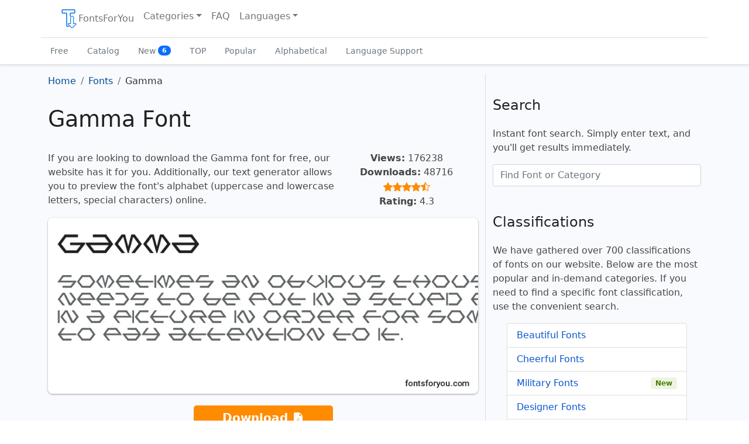

--- FILE ---
content_type: text/html; charset=UTF-8
request_url: https://fontsforyou.com/en/fonts/931-gamma.font
body_size: 7156
content:

<!doctype html>
<html lang="en" dir="ltr">
    <head>
	<meta charset="utf-8">
	<meta name="viewport" content="width=device-width, initial-scale=1">

	<title>Gamma Font: Download for Free, Online</title>
	<meta name="description" content="Download the Gamma font for free for your project at FontsForYou. On the font page, you will find examples of letters, the alphabet, character samples, text generator, and license information.">
	<meta name="keywords" content="gamma font, download gamma font, free gamma font, license, letters, alphabet, characters, online preview, text generator, download, free, fontsforyou">

	<link rel="alternate" href="https://fontsforyou.com/en/fonts/931-gamma.font" hreflang="en" />
	<link rel="alternate" href="https://fontsforyou.com/ru/fonts/931-gamma.font" hreflang="ru" />
	<link rel="alternate" href="https://fontsforyou.com/de/fonts/931-gamma.font" hreflang="de" />
	<link rel="alternate" href="https://fontsforyou.com/es/fonts/931-gamma.font" hreflang="es" />
	<link rel="alternate" href="https://fontsforyou.com/fr/fonts/931-gamma.font" hreflang="fr" />
	<link rel="alternate" href="https://fontsforyou.com/ja/fonts/931-gamma.font" hreflang="ja" />
	<link rel="alternate" href="https://fontsforyou.com/pt/fonts/931-gamma.font" hreflang="pt" />
	<link rel="alternate" href="https://fontsforyou.com/pl/fonts/931-gamma.font" hreflang="pl" />
	<link rel="alternate" href="https://fontsforyou.com/fi/fonts/931-gamma.font" hreflang="fi" />
	
	<link rel="canonical" href="https://fontsforyou.com/en/fonts/931-gamma.font">

	<link rel="apple-touch-icon" sizes="180x180" href="https://fontsforyou.com/themes/bootstrap-5-1-0/img/favicons/apple-touch-icon.png">
	<link rel="icon" type="image/png" sizes="32x32" href="https://fontsforyou.com/themes/bootstrap-5-1-0/img/favicons/favicon-32x32.png">
	<link rel="icon" type="image/png" sizes="16x16" href="https://fontsforyou.com/themes/bootstrap-5-1-0/img/favicons/favicon-16x16.png">
	<link rel="manifest" href="https://fontsforyou.com/themes/bootstrap-5-1-0/img/favicons/site.webmanifest">
	<link rel="mask-icon" href="https://fontsforyou.com/themes/bootstrap-5-1-0/img/favicons/safari-pinned-tab.svg" color="#1a73e8">
	<link rel="icon" href="https://fontsforyou.com/themes/bootstrap-5-1-0/img/favicons/favicon.ico">
	<meta name="msapplication-TileColor" content="#ffffff">
	<meta name="theme-color" content="#ffffff">

	<link href="https://fontsforyou.com/themes/bootstrap-5-1-0/css/bootstrap.min.css" rel="stylesheet">
	<link href="https://fontsforyou.com/themes/bootstrap-5-1-0/css/style.css" rel="stylesheet">
	<link href="https://fontsforyou.com/themes/bootstrap-5-1-0/css/bootstrap-icons.css" rel="stylesheet">
	
	<meta property="og:title" content="Gamma Font">
	<meta property="og:description" content="Download the Gamma font for free for your project at FontsForYou. On the font page, you will find examples of letters, the alphabet, character samples, text generator, and license information.">
	<meta property="og:image" content="https://fontsforyou.com/images/931-gamma-font-image-alphabet-numbers-symbols.webp">
	<meta property="og:url" content="https://fontsforyou.com/en/fonts/931-gamma.font">
	<meta property="og:type" content="website">
	<meta property="og:site_name" content="Download Fonts on FontsForYou">
		
	<meta name="google-site-verification" content="NvQOsEuYHVls1igDjLZuZn6vqgEc2KEvdwYZLnMZ7oM" />
	<meta name="yandex-verification" content="8e1ed5925ecf3c9b" />
	<meta name='wmail-verification' content='694ea6469fbaa00fa0051a50317784d6' />
	<meta name="msvalidate.01" content="ECF17FE2E1DF70D668D6791FB33B6F09" />

		    <!-- Google Adsense -->
	    <!--<script async src="https://pagead2.googlesyndication.com/pagead/js/adsbygoogle.js?client=ca-pub-4049460973188280"
     crossorigin="anonymous"></script>-->
            <script async src="https://pagead2.googlesyndication.com/pagead/js/adsbygoogle.js?client=ca-pub-2553597249989995"
     crossorigin="anonymous"></script>
	    </head>
    <body>
	<main>
	    <div class="container-fluid pb-3 px-0">
		<nav class="navbar navbar-expand-lg fixed-top navbar-light bg-light container" aria-label="Main navigation">
		    <div class="container-fluid">
			<button class="navbar-toggler p-1 border-0" type="button" id="navbarSideCollapse" aria-label="Toggle navigation">
			    <span class="navbar-toggler-icon"></span>
			</button>

			<div class="navbar-collapse offcanvas-collapse" id="navbars">
			    <ul class="navbar-nav me-auto mb-2 mb-lg-0">
				<li class="nav-item">
				    <a class="nav-link" href="https://fontsforyou.com"><img width="32" height="32" src="https://fontsforyou.com/themes/bootstrap-5-1-0/img/logo.webp" alt="Website Logo">FontsForYou</a>				</li>
				<li class="nav-item dropdown">
				    <a class="nav-link dropdown-toggle" href="#" id="dropdown" data-bs-toggle="dropdown" aria-expanded="false" title="Choose Font Category">Categories</a>
				    <ul class="dropdown-menu" aria-labelledby="dropdown">
					<li><a class="dropdown-item" href="https://fontsforyou.com/en/beautiful-fonts" title="Beautiful Fonts">Beautiful</a></li><li><a class="dropdown-item" href="https://fontsforyou.com/en/funky-fonts" title="Cheerful Fonts">Cheerful</a></li><li><a class="dropdown-item" href="https://fontsforyou.com/en/military-fonts" title="Military Fonts">Military</a></li><li><a class="dropdown-item" href="https://fontsforyou.com/en/designer-fonts" title="Designer Fonts">Designer</a></li><li><a class="dropdown-item" href="https://fontsforyou.com/en/famous-fonts" title="Famous Fonts">Famous</a></li><li><a class="dropdown-item" href="https://fontsforyou.com/en/cool-fonts" title="Cool Fonts">Cool</a></li><li><a class="dropdown-item" href="https://fontsforyou.com/en/fancy-fonts" title="Unusual Fonts">Unusual</a></li><li><a class="dropdown-item" href="https://fontsforyou.com/en/regular-fonts" title="Regular Fonts">Regular</a></li><li><a class="dropdown-item" href="https://fontsforyou.com/en/basic-fonts" title="Basic Fonts">Basic</a></li><li><a class="dropdown-item" href="https://fontsforyou.com/en/print-fonts" title="Print Fonts">Print</a></li><li><a class="dropdown-item" href="https://fontsforyou.com/en/holiday-fonts" title="Festive Fonts">Festive</a></li><li><a class="dropdown-item" href="https://fontsforyou.com/en/various-fonts" title="Various Fonts">Various</a></li><li><a class="dropdown-item" href="https://fontsforyou.com/en/drawn-fonts" title="Hand-drawn Fonts">Hand-drawn</a></li><li><a class="dropdown-item" href="https://fontsforyou.com/en/handwritten-fonts" title="Handwritten Fonts">Handwritten</a></li><li><a class="dropdown-item" href="https://fontsforyou.com/en/modern-fonts" title="Modern Fonts">Modern</a></li><li><a class="dropdown-item" href="https://fontsforyou.com/en/sports-fonts" title="Sports Fonts">Sports</a></li><li><a class="dropdown-item" href="https://fontsforyou.com/en/old-fonts" title="Old Fonts">Old</a></li><li><a class="dropdown-item" href="https://fontsforyou.com/en/futuristic-fonts" title="Futuristic Fonts">Futuristic</a></li><li><a class="dropdown-item" href="https://fontsforyou.com/en/artistic-fonts" title="Artistic Fonts">Artistic</a></li><li><a class="dropdown-item" href="https://fontsforyou.com/en/digital-fonts" title="Digital Fonts">Digital</a></li><li><a class="dropdown-item" href="https://fontsforyou.com/en/fonts-icons" title="Icon Fonts">Icons</a></li><li><a class="dropdown-item" href="https://fontsforyou.com/en/fonts-for-text" title="Text Fonts">For Text</a></li><li><a class="dropdown-item" href="https://fontsforyou.com/en/fonts-for-phones" title="Fonts for Phones">For Phones</a></li><li><a class="dropdown-item" href="https://fontsforyou.com/en/fonts-for-numbers" title="Fonts for Numbers and Digits">For Numbers and Digits</a></li><li><a class="dropdown-item" href="https://fontsforyou.com/en/fonts-for-programs-applications-os" title="Fonts for Programs, Applications, and Operating Systems">For Programs, Applications, and Operating Systems</a></li><li><a class="dropdown-item" href="https://fontsforyou.com/en/specific-fonts" title="Specific Fonts">Specific</a></li><li><a class="dropdown-item" href="https://fontsforyou.com/en/fonts-by-materials" title="Material Fonts">Material</a></li><li><a class="dropdown-item" href="https://fontsforyou.com/en/fonts-by-shape" title="Font Styles">Styles</a></li><li><a class="dropdown-item" href="https://fontsforyou.com/en/religious-fonts" title="Religious Fonts">Religious</a></li><li><a class="dropdown-item" href="https://fontsforyou.com/en/love-fonts" title="Love Fonts">Love</a></li><li><a class="dropdown-item" href="https://fontsforyou.com/en/national-fonts" title="National Fonts">National</a></li><li><a class="dropdown-item" href="https://fontsforyou.com/en/colored-fonts" title="Colored Fonts">Colored</a></li>				    </ul>
				</li>
				<li class="nav-item">
				    <a class="nav-link" href="https://fontsforyou.com/en/faq">FAQ</a>				</li>
				    				<li class="nav-item dropdown">
    				    <a class="nav-link dropdown-toggle" href="#" id="dropdown-languages" data-bs-toggle="dropdown" aria-expanded="false" title="Choose Website Language Version">Languages</a>
    				    <ul class="dropdown-menu" aria-labelledby="dropdown-languages">
					    <li><span class="dropdown-item active">English</span></li><li><a class="dropdown-item" href="https://fontsforyou.com/ru/fonts/931-gamma.font" title="Русский">Русский</a></li><li><a class="dropdown-item" href="https://fontsforyou.com/de/fonts/931-gamma.font" title="Deutsche">Deutsche</a></li><li><a class="dropdown-item" href="https://fontsforyou.com/es/fonts/931-gamma.font" title="Español">Español</a></li><li><a class="dropdown-item" href="https://fontsforyou.com/fr/fonts/931-gamma.font" title="Français">Français</a></li><li><a class="dropdown-item" href="https://fontsforyou.com/ja/fonts/931-gamma.font" title="日本人">日本人</a></li><li><a class="dropdown-item" href="https://fontsforyou.com/pt/fonts/931-gamma.font" title="Português">Português</a></li><li><a class="dropdown-item" href="https://fontsforyou.com/pl/fonts/931-gamma.font" title="Polskie">Polskie</a></li><li><a class="dropdown-item" href="https://fontsforyou.com/fi/fonts/931-gamma.font" title="Suomi">Suomi</a></li>    				    </ul>
    				</li>
				 			    </ul>
			</div>
		    </div>
		</nav>

		<div class="nav-scroller bg-light shadow-sm">
		    <nav class="nav container" aria-label="Secondary navigation">
			<a class="nav-link" aria-current="page" href="https://fontsforyou.com/en/free-fonts" title="Free Fonts">Free</a>
			<a class="nav-link" href="https://fontsforyou.com/en/fonts" title="Font Catalog">Catalog</a>
			<a class="nav-link" href="https://fontsforyou.com/en/new-fonts" title="New Fonts">New			    <span class="badge text-bg-light bg-primary rounded-pill align-text-bottom">6</span>
			</a>
			<a class="nav-link" href="https://fontsforyou.com/en/top-fonts" title="TOP Fonts">TOP</a>
			<a class="nav-link" href="https://fontsforyou.com/en/popular-fonts" title="Popular Fonts">Popular</a>
			<a class="nav-link" href="https://fontsforyou.com/en/fonts-in-alphabetical-order" title="Fonts in Alphabetical Order">Alphabetical</a>
			<a class="nav-link" href="https://fontsforyou.com/en/fonts-for-different-languages" title="Fonts with Language Support">Language Support</a>
		    </nav>
		</div>	
	    </div>


<div class="container font-page">
    <div class="row">
	<div class="col-lg-8">

	    <nav aria-label="breadcrumb"><ol class="breadcrumb" itemscope itemtype="https://schema.org/BreadcrumbList"><li class="breadcrumb-item" itemprop="itemListElement" itemscope itemtype="https://schema.org/ListItem"><a href="https://fontsforyou.com" title="Go to homepage" itemprop="item"><span itemprop="name">Home</span><meta itemprop="position" content="0"></a></li><li class="breadcrumb-item" itemprop="itemListElement" itemscope itemtype="https://schema.org/ListItem"><a href="https://fontsforyou.com/en/fonts" title="Fonts" itemprop="item"><span itemprop="name">Fonts</span><meta itemprop="position" content="1"></a></li><li class="breadcrumb-item active" aria-current="page">Gamma</li></ol></nav><h1>Gamma Font</h1><div class="row g-0"><div class="col-12 col-md-8"><p>If you are looking to download the Gamma font for free, our website has it for you. Additionally, our text generator allows you to preview the font's alphabet (uppercase and lowercase letters, special characters) online.</p></div><div class="col-12 col-md-4 text-center"><p><strong>Views:</strong> 176238<br><strong>Downloads:</strong> 48716<br><i class="bi bi-star-fill"></i><i class="bi bi-star-fill"></i><i class="bi bi-star-fill"></i><i class="bi bi-star-fill"></i><i class="bi bi-star-half"></i><br><strong>Rating:</strong> 4.3</p></div></div><img class="img-fluid" width="855" height="350" src="https://fontsforyou.com/images/931-gamma-font-image.webp" alt="Review of the Gamma Font" title="Gamma Font"><p class="text-center"><a href="https://fontsforyou.com/downloads/931-gamma" class="btn btn-sm download" title="Download Gamma Font">Download <i class="bi bi-file-earmark-arrow-down-fill"></i></a></p><div class="col ads"></div><h2>Information</h2><p>Detailed information about the Gamma font:</p><ul><li><strong>Name:</strong> Gamma</li><li><strong>License:</strong> free for personal use</li><li><strong>Date added:</strong> 2022-12-14</li><li><strong>Added by:</strong> Fontmaster</li><li><strong>File:</strong> Gamma.ttf</li><li><strong>Size:</strong> 11,67 KB</li><li><strong>Format type:</strong> <a href="https://fontsforyou.com/en/specific-fonts/ttf-fonts">.ttf</a><p>TrueType – a font format developed by Apple in the late 1980s. Fonts in this format are used:</p><ul><li>operating systems (<a href="https://fontsforyou.com/en/fonts-for-programs-applications-os/windows-fonts">Windows</a>, <a href="https://fontsforyou.com/en/fonts-for-programs-applications-os/mac-fonts">Mac</a>, <a href="https://fontsforyou.com/en/fonts-for-programs-applications-os/linux-fonts">Linux</a>, <a href="https://fontsforyou.com/en/fonts-for-programs-applications-os/android-fonts">Android</a>, <a href="https://fontsforyou.com/en/fonts-for-programs-applications-os/ios-fonts">iOS</a>);</li><li>programs (<a href="https://fontsforyou.com/en/fonts-for-programs-applications-os/photoshop-fonts">Adobe Photoshop</a>, <a href="https://fontsforyou.com/en/fonts-for-programs-applications-os/adobe-premiere-pro-fonts">Adobe Premiere Pro</a>, Adobe Photoshop Lightroom, <a href="https://fontsforyou.com/en/fonts-for-programs-applications-os/adobe-acrobat-fonts">Adobe Acrobat</a>, <a href="https://fontsforyou.com/en/fonts-for-programs-applications-os/adobe-illustrator-fonts">Adobe Illustrator</a>, <a href="https://fontsforyou.com/en/fonts-for-programs-applications-os/microsoft-powerpoint-fonts">Microsoft PowerPoint</a>, <a href="https://fontsforyou.com/en/fonts-for-programs-applications-os/microsoft-word-fonts">Microsoft Word</a>, <a href="https://fontsforyou.com/en/fonts-for-programs-applications-os/microsoft-office-fonts">Microsoft Office</a>, <a href="https://fontsforyou.com/en/fonts-for-programs-applications-os/corel-draw-fonts">CorelDRAW</a>);</li><li>applications (<a href="https://fontsforyou.com/en/fonts-for-programs-applications-os/instagram-fonts">Instagram</a>, TikTok, <a href="https://fontsforyou.com/en/fonts-for-programs-applications-os/whatsapp-fonts">WhatsApp</a>, Twitter, <a href="https://fontsforyou.com/en/fonts-for-programs-applications-os/capcut-fonts">CapCut</a>, Telegram, Facebook, Snapchat, <a href="https://fontsforyou.com/en/fonts-for-programs-applications-os/pixellab-fonts">PixelLab</a>);</li><li>computers (Acer, Apple, ASUS, HP, Lenovo);</li><li>phones (iPhone, Samsung, Google, OnePlus);</li><li>websites (WordPress, HubSpot, Joomla, WooCommerce, Drupal, Wix, BigCommerce, Shopify).</li></ul></li></ul><h2>Text Generator</h2><p>The font preview text generator is a convenient tool that allows you to see how the font text will look.</p><p>To preview the Gamma font, simply enter the desired text or characters in the field below:</p><style>
		@font-face {
		    font-family: "Gamma";
		    src: url("https://fontsforyou.com/fonts/g/Gamma.ttf");
		    font-display: swap;
		}
		.font-preview {
		    font-family: "Gamma";
		}
	    </style><div class="mx-3"><input class="form-control form-control-lg font-input" type="text" placeholder="Your text, for example, fontsforyou.com" value=""><div class="preview mt-3"><p class="font-preview">Your text, for example, fontsforyou.com</p></div></div><p>Please note that the on-screen appearance of the generated font text may differ from the images shown. The font may not be optimized for the web or may not support the current language.</p><h2>Characters</h2><p>Alphabet letters in upper (A-Z) and lower (a-z) case, numbers, special characters of the Gamma font:</p><img loading="lazy" class="img-fluid" width="855" height="450" src="https://fontsforyou.com/images/931-gamma-font-image-alphabet-numbers-symbols.webp" alt="Gamma Font – alphabet, numbers, special characters" title="Gamma Font – alphabet, numbers, special characters"><h2>Sizes</h2><p>Example font sizes between absolute units (72pt = 1in = 2.54cm = 25.4mm = 6pc = 96px).</p><img loading="lazy" class="img-fluid" width="855" height="260" src="https://fontsforyou.com/images/931-gamma-font-image-size.webp" alt="Gamma Font Sizes" title="Gamma Font Sizes"><h2>How to Install the Font</h2><p>We will tell you how to install the Gamma font so you can start using it in your projects.</p><h3>Adobe Photoshop</h3><p>To add the font to Adobe Photoshop on Windows, simply right-click the font file and select «install». The font will be copied to Adobe Photoshop automatically.</p><p>To add the font to Adobe Photoshop on macOS, double-click the font file. The «Fonts» application will launch. Click the «install font» button at the bottom left of the program window, and Adobe Photoshop will automatically sync with the new fonts.</p><h3>Microsoft Word</h3><p>Right-click the desired font and select install to add the font to Microsoft Word. New fonts will appear in the Microsoft Word font list. Select the font from the list and apply it to the document.</p><h3>Windows</h3><p>To install the font on Windows, right-click on the font file and select «install» from the context menu. Administrator rights are required to install the font. After installation, the font will be available for use in any program.</p><h3>macOS</h3><p>You can install fonts on your Mac in several different ways. One way is to open the «Fonts» application, click the «Add» button on the toolbar, find and select the font, then click «Open». Another way is to drag the font file onto the «Fonts» application icon in the Dock. You can also double-click the font file in the search program, then click the install font button in the dialog box that appears.</p><p>When installing a font, the «Fonts» application automatically checks it for errors.</p><h3>Website</h3><p>To connect fonts to a website, use the @font-face rule in the CSS file:</p><pre><code>@font-face {
    font-family: "Gamma";
    src: url("https://fontsforyou.com/fonts/g/Gamma.ttf");
}
.your-style {
    font-family: "Gamma";
}
</code></pre><h2>Comments</h2><div class="comments"><div class="comments-body"><div class="comments-title fs-5">Blaze <span class="text-secondary fs-6 ms-2">2021-05-01</span></div><p>This font is absolutely stunning! The design is sleek and modern, making it perfect for any project. The sharp lines and unique style really make it stand out. Great job!</p></div></div>	    
	    
	</div>
	<div class="col-lg-4">
	    <div class="col ads"></div>	    
	    <h2 class="fs-4">Search</h2>
	    <p>Instant font search. Simply enter text, and you'll get results immediately.</p>
	    <form class="mb-1 pb-2" action="search" method="post" name="form" onsubmit="return false;">
		<input name="search" id="search" type="text" class="form-control" placeholder="Find Font or Category">
		<input type="hidden" name="language" id="language" value="en">
	    </form>
	    <div id="resSearch"></div>
	    
	    <h2 class="fs-4">Classifications</h2>
	    <p>We have gathered over 700 classifications of fonts on our website. Below are the most popular and in-demand categories. If you need to find a specific font classification, use the convenient search.</p>
	    <ul class="list-group fs-6 mx-4 mb-5">
		<li class="list-group-item d-flex justify-content-between align-items-center"><a href="https://fontsforyou.com/en/beautiful-fonts" title="Beautiful Fonts">Beautiful Fonts</a></li><li class="list-group-item d-flex justify-content-between align-items-center"><a href="https://fontsforyou.com/en/funky-fonts" title="Cheerful Fonts">Cheerful Fonts</a></li><li class="list-group-item d-flex justify-content-between align-items-center"><a href="https://fontsforyou.com/en/military-fonts" title="Military Fonts">Military Fonts</a> <span class="badge bg-success srounded-pill">New</span></li><li class="list-group-item d-flex justify-content-between align-items-center"><a href="https://fontsforyou.com/en/designer-fonts" title="Designer Fonts">Designer Fonts</a></li><li class="list-group-item d-flex justify-content-between align-items-center"><a href="https://fontsforyou.com/en/famous-fonts" title="Famous Fonts">Famous Fonts</a></li><li class="list-group-item d-flex justify-content-between align-items-center"><a href="https://fontsforyou.com/en/cool-fonts" title="Cool Fonts">Cool Fonts</a></li><li class="list-group-item d-flex justify-content-between align-items-center"><a href="https://fontsforyou.com/en/fancy-fonts" title="Unusual Fonts">Unusual Fonts</a></li><li class="list-group-item d-flex justify-content-between align-items-center"><a href="https://fontsforyou.com/en/regular-fonts" title="Regular Fonts">Regular Fonts</a></li><li class="list-group-item d-flex justify-content-between align-items-center"><a href="https://fontsforyou.com/en/basic-fonts" title="Basic Fonts">Basic Fonts</a></li><li class="list-group-item d-flex justify-content-between align-items-center"><a href="https://fontsforyou.com/en/print-fonts" title="Print Fonts">Print Fonts</a> <span class="badge bg-success srounded-pill">New</span></li><li class="list-group-item d-flex justify-content-between align-items-center"><a href="https://fontsforyou.com/en/holiday-fonts" title="Festive Fonts">Festive Fonts</a></li><li class="list-group-item d-flex justify-content-between align-items-center"><a href="https://fontsforyou.com/en/various-fonts" title="Various Fonts">Various Fonts</a></li><li class="list-group-item d-flex justify-content-between align-items-center"><a href="https://fontsforyou.com/en/drawn-fonts" title="Hand-drawn Fonts">Hand-drawn Fonts</a></li><li class="list-group-item d-flex justify-content-between align-items-center"><a href="https://fontsforyou.com/en/handwritten-fonts" title="Handwritten Fonts">Handwritten Fonts</a></li><li class="list-group-item d-flex justify-content-between align-items-center"><a href="https://fontsforyou.com/en/modern-fonts" title="Modern Fonts">Modern Fonts</a></li><li class="list-group-item d-flex justify-content-between align-items-center"><a href="https://fontsforyou.com/en/sports-fonts" title="Sports Fonts">Sports Fonts</a></li><li class="list-group-item d-flex justify-content-between align-items-center"><a href="https://fontsforyou.com/en/old-fonts" title="Old Fonts">Old Fonts</a></li><li class="list-group-item d-flex justify-content-between align-items-center"><a href="https://fontsforyou.com/en/futuristic-fonts" title="Futuristic Fonts">Futuristic Fonts</a></li><li class="list-group-item d-flex justify-content-between align-items-center"><a href="https://fontsforyou.com/en/artistic-fonts" title="Artistic Fonts">Artistic Fonts</a></li><li class="list-group-item d-flex justify-content-between align-items-center"><a href="https://fontsforyou.com/en/digital-fonts" title="Digital Fonts">Digital Fonts</a></li><li class="list-group-item d-flex justify-content-between align-items-center"><a href="https://fontsforyou.com/en/fonts-icons" title="Icon Fonts">Icon Fonts</a></li><li class="list-group-item d-flex justify-content-between align-items-center"><a href="https://fontsforyou.com/en/fonts-for-text" title="Text Fonts">Text Fonts</a></li><li class="list-group-item d-flex justify-content-between align-items-center"><a href="https://fontsforyou.com/en/fonts-for-phones" title="Fonts for Phones">Fonts for Phones</a></li><li class="list-group-item d-flex justify-content-between align-items-center"><a href="https://fontsforyou.com/en/fonts-for-numbers" title="Fonts for Numbers and Digits">Fonts for Numbers and Digits</a></li><li class="list-group-item d-flex justify-content-between align-items-center"><a href="https://fontsforyou.com/en/fonts-for-programs-applications-os" title="Fonts for Programs, Applications, and Operating Systems">Fonts for Programs, Applications, and Operating Systems</a></li><li class="list-group-item d-flex justify-content-between align-items-center"><a href="https://fontsforyou.com/en/specific-fonts" title="Specific Fonts">Specific Fonts</a></li><li class="list-group-item d-flex justify-content-between align-items-center"><a href="https://fontsforyou.com/en/fonts-by-materials" title="Material Fonts">Material Fonts</a></li><li class="list-group-item d-flex justify-content-between align-items-center"><a href="https://fontsforyou.com/en/fonts-by-shape" title="Font Styles">Font Styles</a> <span class="badge bg-success srounded-pill">New</span></li><li class="list-group-item d-flex justify-content-between align-items-center"><a href="https://fontsforyou.com/en/religious-fonts" title="Religious Fonts">Religious Fonts</a></li><li class="list-group-item d-flex justify-content-between align-items-center"><a href="https://fontsforyou.com/en/love-fonts" title="Love Fonts">Love Fonts</a></li><li class="list-group-item d-flex justify-content-between align-items-center"><a href="https://fontsforyou.com/en/national-fonts" title="National Fonts">National Fonts</a></li><li class="list-group-item d-flex justify-content-between align-items-center"><a href="https://fontsforyou.com/en/colored-fonts" title="Colored Fonts">Colored Fonts</a></li>	    </ul>

	    <div class="relinking"><h2 class="fs-4">Other Fonts</h2>
<div class="item"><a href="https://fontsforyou.com/en/fonts/932-foxy.font" title="Foxy Font">Foxy Font<img loading="lazy" class="img-fluid mt-2" width="415" height="180" src="https://fontsforyou.com/images/932-foxy-font-image-thumbnail.webp" alt="Review of the Foxy Font" title="Foxy Font"></a></div><div class="item"><a href="https://fontsforyou.com/en/fonts/933-linotypeprojektbolditalic.font" title="LinotypeProjektBoldItalic Font">LinotypeProjektBoldItalic Font<img loading="lazy" class="img-fluid mt-2" width="415" height="180" src="https://fontsforyou.com/images/933-linotypeprojektbolditalic-font-image-thumbnail.webp" alt="Review of the LinotypeProjektBoldItalic Font" title="LinotypeProjektBoldItalic Font"></a></div><div class="item"><a href="https://fontsforyou.com/en/fonts/934-tups13.font" title="Tups13 Font">Tups13 Font<img loading="lazy" class="img-fluid mt-2" width="415" height="180" src="https://fontsforyou.com/images/934-tups13-font-image-thumbnail.webp" alt="Review of the Tups13 Font" title="Tups13 Font"></a></div><div class="item"><a href="https://fontsforyou.com/en/fonts/935-militaryrpg.font" title="MilitaryRpg Font">MilitaryRpg Font<img loading="lazy" class="img-fluid mt-2" width="415" height="180" src="https://fontsforyou.com/images/935-militaryrpg-font-image-thumbnail.webp" alt="Review of the MilitaryRpg Font" title="MilitaryRpg Font"></a></div><div class="item"><a href="https://fontsforyou.com/en/fonts/936-brawnyregular.font" title="BrawnyRegular Font">BrawnyRegular Font<img loading="lazy" class="img-fluid mt-2" width="415" height="180" src="https://fontsforyou.com/images/936-brawnyregular-font-image-thumbnail.webp" alt="Review of the BrawnyRegular Font" title="BrawnyRegular Font"></a></div></div><div class="col ads"></div>	</div>
    </div>
</div>



	</main>
	<div class="container">
	    <footer class="py-3 my-4">
		<p class="text-center text-muted">The website's specialists work on collecting, processing, and structuring free fonts found on the internet. The fonts presented on the website are the property of their respective authors. We do not distribute copyrighted fonts as free under any circumstances. The license indicated on the page next to the font serves as guidance. If the author or license is not specified, it means there is no information about the font, but it does not imply that the font is free. Please check the website of the specified author to obtain accurate information and contact them if you have doubts. If you are the author of a font found on the website, claim your copyright and provide detailed information on the font's page by clicking the «this is my font» link and filling out the special form.</p>		<ul class="nav justify-content-center border-bottom pb-3 mb-3">
		    <li class="nav-item"><a href="https://fontsforyou.com/privacy" class="nav-link px-2">Privacy Policy</a></li>
		    <li class="nav-item"><a href="https://fontsforyou.com/en/contacts" class="nav-link px-2">Contacts</a></li>
		</ul>
		<p class="text-center text-muted">fontsforyou.com – font Website<br>2019-2025</p>
	    </footer>
	</div>

	<script src="https://fontsforyou.com/themes/bootstrap-5-1-0/js/bootstrap.bundle.min.js"></script>
	<script async src="https://fontsforyou.com/themes/bootstrap-5-1-0/js/offcanvas-navbar.js"></script>

	<script type="text/javascript" src="https://fontsforyou.com/themes/bootstrap-5-1-0/js/jquery-3.6.1.min.js"></script>
	<script type="text/javascript">
	    $(document).ready(function () {
		$(".font-input").keyup(function () {
		    $(".font-preview").text($(this).val())
		});
	    });
	</script>
	
	
	<script type="text/javascript" src="https://fontsforyou.com/themes/bootstrap-5-1-0/js/jquery-1.5.1.min.js"></script>
	<script type="text/javascript">
	    $(function() {
		$("#search").keyup(function(){
		    var search = $("#search").val();
		    var language = 'en';
			$.ajax({
			    type: "POST",
			    url: "https://fontsforyou.com/include/search.php",
			    data: {"search": search, "language": language},
			    cache: false,
			    success: function(response){
				$("#resSearch").html(response);
			    }
			});
		    return false;
		});
	    });
        </script>
	
	
	<!-- Yandex.Metrika counter -->
        <script type="text/javascript" >
            (function (d, w, c) {
                (w[c] = w[c] || []).push(function() {
                    try {
                        w.yaCounter54898591 = new Ya.Metrika({
                            id:54898591,
                            clickmap:true,
                            trackLinks:true,
                            accurateTrackBounce:true
                        });
                    } catch(e) { }
                });

                var n = d.getElementsByTagName("script")[0],
                    x = "https://mc.yandex.ru/metrika/watch.js",
                    s = d.createElement("script"),
                    f = function () { n.parentNode.insertBefore(s, n); };
                for (var i = 0; i < document.scripts.length; i++) {
                    if (document.scripts[i].src === x) { return; }
                }
                s.type = "text/javascript";
                s.async = true;
                s.src = x;

                if (w.opera == "[object Opera]") {
                    d.addEventListener("DOMContentLoaded", f, false);
                } else { f(); }
            })(document, window, "yandex_metrika_callbacks");
        </script>
        <noscript><div><img src="https://mc.yandex.ru/watch/54898591" style="position:absolute; left:-9999px;" alt="Yandex.Metrika" /></div></noscript>
        <!-- /Yandex.Metrika counter -->
	
	
		
	
    </body>
</html>

--- FILE ---
content_type: text/html; charset=utf-8
request_url: https://www.google.com/recaptcha/api2/aframe
body_size: 265
content:
<!DOCTYPE HTML><html><head><meta http-equiv="content-type" content="text/html; charset=UTF-8"></head><body><script nonce="dLfH_ihYueB41DmgJT9Hhg">/** Anti-fraud and anti-abuse applications only. See google.com/recaptcha */ try{var clients={'sodar':'https://pagead2.googlesyndication.com/pagead/sodar?'};window.addEventListener("message",function(a){try{if(a.source===window.parent){var b=JSON.parse(a.data);var c=clients[b['id']];if(c){var d=document.createElement('img');d.src=c+b['params']+'&rc='+(localStorage.getItem("rc::a")?sessionStorage.getItem("rc::b"):"");window.document.body.appendChild(d);sessionStorage.setItem("rc::e",parseInt(sessionStorage.getItem("rc::e")||0)+1);localStorage.setItem("rc::h",'1764435041137');}}}catch(b){}});window.parent.postMessage("_grecaptcha_ready", "*");}catch(b){}</script></body></html>

--- FILE ---
content_type: text/css
request_url: https://fontsforyou.com/themes/bootstrap-5-1-0/css/style.css
body_size: 2055
content:
::selection {
    background: #a8d1ff;
}
.bd-placeholder-img {
    font-size: 1.125rem;
    text-anchor: middle;
    -webkit-user-select: none;
    -moz-user-select: none;
    user-select: none;
}
@media (min-width: 768px) {
    .bd-placeholder-img-lg {
        font-size: 3.5rem;
    }
}
body {
    padding-bottom: 20px;
    color: #444444;
    font-size: 1rem;
    padding-top: 65px;
}
main {
    background-color: #f8fafd;
}
h1 {
    font-size: 2.4rem;
    line-height: 3.2rem;
    margin: 0 0 .5rem;
    font-weight: 500;
    margin-bottom: 10px;
    padding-bottom: 20px;
    position: relative;
    color: #202124;
    word-wrap: break-word;
}
h2 {
    font-size: 2rem;
    line-height: 2.7rem;
    margin: 2rem 0 .5rem;
    font-weight: 500;
    margin-bottom: 5px;
    padding-bottom: 10px;
    position: relative;
    color: #202124;
    word-wrap: break-word;
}
h3 {
    font-size: 1.6rem;
    line-height: 2.2rem;
    margin: 2rem 0 .5rem;
    font-weight: 500;
    margin-bottom: 5px;
    padding-bottom: 10px;
    position: relative;
    color: #202124;
    word-wrap: break-word;
}
a {
    text-decoration: none;
    color: #0b57d0;
}
a:hover {
    text-decoration: underline;
    color: #1565c0;
}
p {
    color: #474747;
    margin-bottom: 1rem;
}
small {
    font-size: 1rem;
}
.text-right {
    text-align: right;
}
.navbar {
    margin-bottom: 20px;
}
@media (max-width: 991.98px) {
  .offcanvas-collapse {
    position: fixed;
    top: 55px; /* Height of navbar */
    bottom: 0;
    left: 100%;
    width: 100%;
    padding-right: 1rem;
    padding-left: 1rem;
    overflow-y: auto;
    visibility: hidden;
    background-color: #fff;
    transition: transform .3s ease-in-out, visibility .3s ease-in-out;
  }
  .offcanvas-collapse.open {
    visibility: visible;
    transform: translateX(-100%);
  }
  .pagination {
      display: block!important;
  }
}
.nav-scroller .nav {
  color: rgba(255, 255, 255, .75);
}
.nav-scroller .nav-link {
  padding-top: .75rem;
  padding-bottom: .75rem;
  font-size: .875rem;
  color: #6c757d;
}
.nav-scroller .nav-link:hover {
  color: rgba(0,0,0,.7);
}
.nav-scroller .active {
  font-weight: 500;
  color: #343a40;
}
.dropdown-menu {
    overflow-y: scroll;
    height: 177px;
}
.dropdown-item:hover {

}
.dropdown-item.active, .dropdown-item:active {
    background-color: #1a73e8;
}
.b-example-divider {
    height: 3rem;
    background-color: rgba(0, 0, 0, .1);
    border: solid rgba(0, 0, 0, .15);
    border-width: 1px 0;
    box-shadow: inset 0 .5em 1.5em rgba(0, 0, 0, .1), inset 0 .125em .5em rgba(0, 0, 0, .15);
}

.bi {
    vertical-align: -.125em;
    fill: currentColor;
}
.ads {
    margin-bottom: 1rem;
    max-width: 100%;
    height: auto;
}
.padding-top-20 {
    padding-top: 20px;
}
.bg-light {
    border-bottom: 1px solid #dadce0;
    background-color: #fff!important;
}
.bg-light2 {
    background-color: #f8f9fa!important;
}
.bg-success {
    background-color: rgb(236, 246, 223)!important;
    color: rgb(76, 123, 14);
}

.btn-group {
    margin-left: auto;
    margin-right: auto;
    width: 60%;
}
.page-item {
    display: inline-block;
    margin-bottom: 10px;
}
.card {
    display: block;
    margin-left: auto;
    margin-right: auto;
    max-width: 100%;
    height: auto;
    margin-bottom: 1rem;
    border-radius: 8px;
    background-color: #fff;
    padding-bottom: 1rem;
}
.card-body {
    flex: 1 1 auto;
    padding: 0.5rem 1rem;
}
.card-body .title a {
    text-decoration: none;
    color: #1a73e8;
    font-weight: 500;
    font-size: 1.475rem;
    word-break: break-word;
    word-wrap: break-word;
}
.card-body .title a:hover {
    color: #1565c0;
    text-decoration: underline;
}
.card-body .download {
    font-size: 1.275rem;
    background: #1a73e8;
    color: #fff;
    font-weight: 700;
}
.card-body .download:hover {
    background: #1565c0;
    border: .0625rem solid #209dd8;
    color: #fff;
    text-decoration: none;
}
.card-body .my-font {
    background-color: #f3f4f6;
    border: .0625rem solid #f8f8f8;
    color: #5C6773;
    font-weight: 700;
}
.card-body .my-font:hover {
    background-color: #009bcb;
    border: .0625rem solid #009bcb;
    color: #fff;
    text-decoration: none;
}
.card-body .accordion-button, .linking .accordion-button{
    color: #009bcb;
    /*color: #5C6773;*/
    padding: 0.25rem 0.25rem;
    font-size: 0.80rem;
    border: .0625rem solid #eee;
    border-radius: .2rem;
}
.card-body .accordion-button:hover, .linking .accordion-button:hover {
    color: #009bcb;
    text-decoration: underline;
}
.card-body .accordion-button::after, .linking .accordion-button:hover {
    color: #009bcb;
}
.card-body .accordion-body a {
    color: #009bcb;
}
.card-body .accordion-body a:hover {
    text-decoration: underline;
}
.card-body .short-info {
    margin-bottom: 1rem;
    margin-top: 1rem;
    padding-left: 1rem;
    padding-right: 1rem;
}
.card-body .short-info li {
    list-style-type: none;
}
.card-body .short-info span {
    font-weight: 500;
}

.card2 {
    border: 1px solid rgba(0,0,0,.125);
    background-color: #fff!important;
}
.card2 a {
    text-decoration: none;
    color: #1a73e8;
    font-weight: 500;
    font-size: 1.475rem;
    word-break: break-word;
    word-wrap: break-word;
}
.card2 a:hover {
    color: #1565c0;
    text-decoration: underline;
}
.card2 .list-inline-item {
    margin-left: 15px;
    font-size: .875rem;
}
.card2 .list-inline-item span {
    font-weight: 500;
}
.card2 .button-download {
    font-size: 1rem;
    /* border: 2px solid #1a73e8; */
    border-radius: 5px;
    background: #ff8b00;
    color: #fff;
}
.card2 .button-download:hover {
    background: #d97600;
    color: #fff;
    text-decoration: none;
}

.more-fonts {
    padding: 20px;
}
.more-fonts a {
    padding: 5px 10px;
}
.more-fonts a:hover {
    border-radius: 4px;
    text-decoration: none;
    background: #f6fafe;
}
footer {
    font-size: 1rem;
}
footer .nav-item a {
    text-decoration: underline;
    color: #5f6368;
}
footer .nav-item a:hover {
    color: #174ea6;
    text-decoration: underline;
}


.linking {
    margin-bottom: 20px;
}
.linking a {
    font-size: 1.125rem;
    letter-spacing: 0.005rem;
    line-height: 1.5rem;
    margin-bottom: 1rem;
    margin-right: 1rem;
    display: inline-block;
    text-decoration: none;
    padding: 0.2rem 0.3rem;
}
.linking .accordion-body a {
    padding: .25rem .5rem;
    font-size: 1rem;
    font-weight: 500;
    border-radius: 4px;
}
.linking .accordion-body a:hover, .linking a:hover {
    background: #f6fafe;
    border-radius: 4px;
    text-decoration: none;
}
.linking .accordion-button {
    border-radius: .25rem;
    width: 33.3333333333%;
}
.breadcrumb a {
    color: #004d99;
}
.breadcrumb a:hover {
    color: #06c;
    text-decoration: underline;
}
.breadcrumb .active {
    color: #2d3436;
}
.breadcrumb .breadcrumb-item {
    margin-bottom: 0.7rem;
}
.updated {
    color: #202124;
    background-color: #e4f2ff;
    border: 1px solid #dadce0;
    padding-right: 15px;
    padding-left: 10px;
    border-radius: 4px;
    display: inline-block;
    margin-bottom: 1rem;
    line-height: 2rem;
    text-align: center;
}
.updated i {
    color: #1a73e8;
}
.showing-results {
    font-size: 1rem;
    text-align: right;
    color: #5f6368;
    margin-bottom: 1rem;
}

.font-page .col-lg-8, .faq .col-lg-8, .index .col-lg-8, .category .col-lg-8, .fonts .col-lg-8 {
    border-right: 1px solid #dadce0;
}
.font-page .bi-star-fill, .font-page .bi-star, .font-page .bi-star-half {
    color: #ff8b00;
}
.font-page .download {
    font-size: 1.275rem;
    background: #ff8b00;
    color: #fff;
    font-weight: 700;
    margin: 1.25rem 0 0 0;
    padding: 0.3rem 3rem;
    border-radius: 5px;
}
.font-page .download:hover {
    background: #d97600;
    /* border: .0625rem solid #209dd8; */
    color: #fff;
    text-decoration: none;
}
.font-page ul {
    color: #5f6368;
}
.font-page ul p {
    margin-bottom: 0;
}
.font-page img {
    box-shadow: 0 1px 2px 0 rgb(60 64 67 / 30%), 0 1px 3px 1px rgb(60 64 67 / 15%); 
    border-radius: 8px;
}
.font-page .font-preview {
    font-size: 20px;
}
.font-page .preview {
    background-color: #e4f2ff;
    padding: 16px 15px 1px 15px;
    border-radius: 8px;
    margin-bottom: 1rem;
}
.font-page pre {
    background: #e4f2ff;
    border-radius: 8px;
    padding: 15px 30px;
    color: #202124;
}
.font-page .comments {
    margin-bottom: 1rem;
}
.font-page .comments-body {
    color: #5f6368;
    margin-bottom: 1rem;
    margin-left: 1rem;
    font-style: italic;
}
.font-page .comments-title {
    font-weight: 500;
    font-style: normal;
}
.font-page .relinking {
    margin-bottom: 1rem;
}
.font-page .relinking h2 {
    font-size: 1.725rem;
    line-height: 2.425rem;
    margin: 2rem 0 0.5rem;
    font-weight: 500;
    margin-bottom: 10px;
    padding-bottom: 20px;
    position: relative;
    color: #202124;
    word-wrap: break-word;
}
.font-page .relinking .item {
    margin-bottom: 1rem;
}
.font-page .relinking .item a {
    text-decoration: none;
    color: #0b57d0;
    font-weight: 500;
    font-size: 1.2rem;
    word-break: break-word;
    word-wrap: break-word;
    margin-left: 1rem;
}
.font-page .relinking .item img {
    margin-bottom: 1rem;
}
.font-page .categories {
    margin-bottom: 1rem;
}
.font-page .categories h2 {
    font-size: 1.725rem;
    line-height: 2.425rem;
    margin: 2rem 0 0.5rem;
    font-weight: 500;
    margin-bottom: 10px;
    padding-bottom: 20px;
    position: relative;
    color: #202124;
    word-wrap: break-word;
}
.font-page .categories .item {
    margin-bottom: 1rem;
    margin-left: 1rem;
}
.font-page .categories .item a {
    text-decoration: none;
    color: #1a73e8;
    font-weight: 500;
    font-size: 1.1rem;
    word-break: break-word;
    word-wrap: break-word;
}
